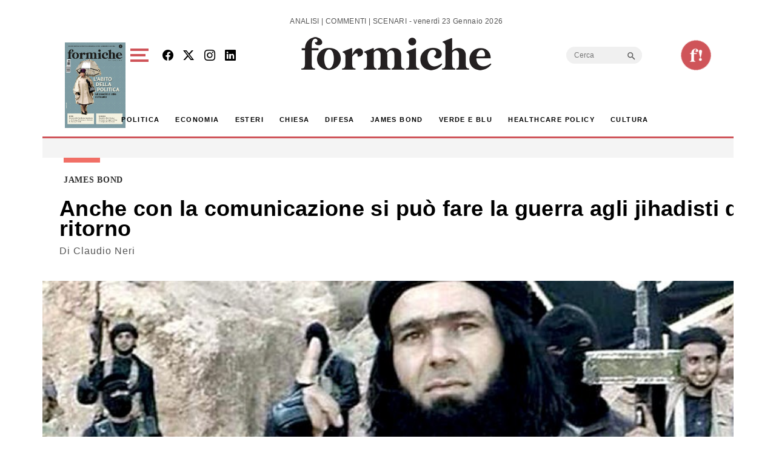

--- FILE ---
content_type: text/html; charset=utf-8
request_url: https://www.google.com/recaptcha/api2/aframe
body_size: 266
content:
<!DOCTYPE HTML><html><head><meta http-equiv="content-type" content="text/html; charset=UTF-8"></head><body><script nonce="7crgIKF5PMcsAFuufHSJLw">/** Anti-fraud and anti-abuse applications only. See google.com/recaptcha */ try{var clients={'sodar':'https://pagead2.googlesyndication.com/pagead/sodar?'};window.addEventListener("message",function(a){try{if(a.source===window.parent){var b=JSON.parse(a.data);var c=clients[b['id']];if(c){var d=document.createElement('img');d.src=c+b['params']+'&rc='+(localStorage.getItem("rc::a")?sessionStorage.getItem("rc::b"):"");window.document.body.appendChild(d);sessionStorage.setItem("rc::e",parseInt(sessionStorage.getItem("rc::e")||0)+1);localStorage.setItem("rc::h",'1769151627590');}}}catch(b){}});window.parent.postMessage("_grecaptcha_ready", "*");}catch(b){}</script></body></html>

--- FILE ---
content_type: application/javascript; charset=utf-8
request_url: https://fundingchoicesmessages.google.com/f/AGSKWxUYjI1GnrWo0jbGZxX2POo6bxpjq7aCNM1qtYYl8HfMTva4_kP8zq1rjJ1RvEFFXVdtETmBgtCSIHnmwmPgX6ELJ7YEH6Z7U4PUPeWO7RBkMrt-7yvGgdIOazflTC0klrfHcTrZCDDhjxzi8BvSECPv3zj1OVT4BeqylG-Y3MtaMm7pTToEJNYdc5Zs/_/adrich._rightad..php?nats=/adsbannerjs..480x60/
body_size: -1288
content:
window['ee28c394-08e7-4d50-8f3e-1a7ae12af363'] = true;